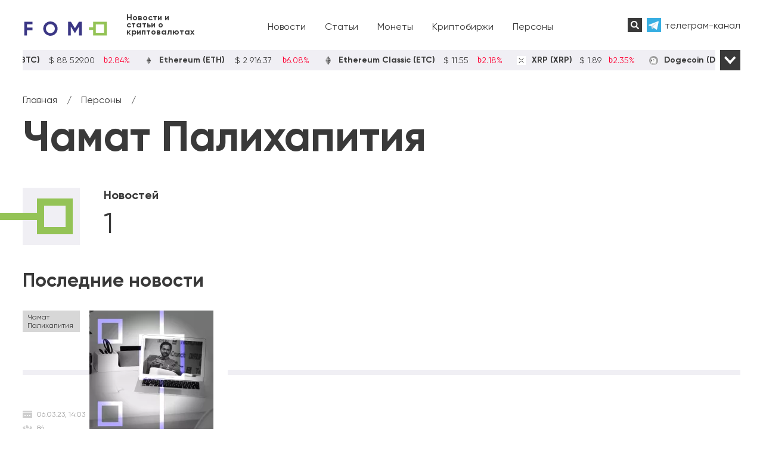

--- FILE ---
content_type: text/html; charset=UTF-8
request_url: https://fomo.press/persons/chamat-palihapitiya
body_size: 10182
content:
<!DOCTYPE html>
<html prefix="og: https://ogp.me/ns#" lang="ru">
<head>
    <meta charset="utf-8" />
    <meta name="viewport" content="width=device-width, initial-scale=1">
    <title>Чамат Палихапития: новости криптовалют персоны</title><link rel="stylesheet" href="https://fomo.press/wp-content/cache/min/1/1815d4615b6617c512838b49cd4e750a.css" media="all" data-minify="1" />    <meta name="description" content="Последние новости о Чамат Палихапития. Информация о его вкладе в развитие криптовалюты, блокчейна и NFT технологий, отношение к современным технологиям, высказывания и действия, влияющие на рынок крипты." />    <meta property="og:type" content="article" /><meta property="og:url" content="https://fomo.press/persons/chamat-palihapitiya" /><meta property="og:title" content="Чамат Палихапития: новости криптовалют персоны" /><meta property="og:description" content="Последние новости о Чамат Палихапития. Информация о его вкладе в развитие криптовалюты, блокчейна и NFT технологий, отношение к современным технологиям, высказывания и действия, влияющие на рынок крипты." /><meta property="og:image" content="https://fomo.press/wp-content/themes/fomo/img/fomo.jpg" />    <link rel="canonical" href="https://fomo.press/persons/chamat-palihapitiya" />    
    <link rel="icon" href="https://fomo.press/favicon.svg" type="image/svg+xml">
    <meta name='robots' content='max-image-preview:large' />
<style id='wp-img-auto-sizes-contain-inline-css' type='text/css'>
img:is([sizes=auto i],[sizes^="auto," i]){contain-intrinsic-size:3000px 1500px}
/*# sourceURL=wp-img-auto-sizes-contain-inline-css */
</style>
<style id='classic-theme-styles-inline-css' type='text/css'>
/*! This file is auto-generated */
.wp-block-button__link{color:#fff;background-color:#32373c;border-radius:9999px;box-shadow:none;text-decoration:none;padding:calc(.667em + 2px) calc(1.333em + 2px);font-size:1.125em}.wp-block-file__button{background:#32373c;color:#fff;text-decoration:none}
/*# sourceURL=/wp-includes/css/classic-themes.min.css */
</style>










<script type="text/javascript" src="https://fomo.press/wp-includes/js/jquery/jquery.min.js" id="jquery-core-js"></script>
<script type="text/javascript" id="seo-automated-link-building-js-extra">
/* <![CDATA[ */
var seoAutomatedLinkBuilding = {"ajaxUrl":"https://fomo.press/wp-admin/admin-ajax.php"};
//# sourceURL=seo-automated-link-building-js-extra
/* ]]> */
</script>
<script data-minify="1" type="text/javascript" src="https://fomo.press/wp-content/cache/min/1/wp-content/plugins/seo-automated-link-building/js/seo-automated-link-building.js?ver=1763653790" id="seo-automated-link-building-js"></script>
<style>.pseudo-clearfy-link { color: #008acf; cursor: pointer;}.pseudo-clearfy-link:hover { text-decoration: none;}</style>
<link rel="preload" as="font" href="https://fomo.press/wp-content/themes/fomo/fonts/Gilroy-Regular.woff" crossorigin>
<link rel="preload" as="font" href="https://fomo.press/wp-content/themes/fomo/fonts/Gilroy-Regular.ttf" crossorigin>
<link rel="preload" as="font" href="https://fomo.press/wp-content/themes/fomo/fonts/Gilroy-Bold.woff" crossorigin>
<link rel="preload" as="font" href="https://fomo.press/wp-content/themes/fomo/fonts/Gilroy-Bold.ttf" crossorigin><style type="text/css">.broken_link, a.broken_link {
	text-decoration: line-through;
}</style><noscript><style id="rocket-lazyload-nojs-css">.rll-youtube-player, [data-lazy-src]{display:none !important;}</style></noscript>    <!-- Yandex.Metrika counter --> <script type="text/javascript" > (function(m,e,t,r,i,k,a){m[i]=m[i]||function(){(m[i].a=m[i].a||[]).push(arguments)}; m[i].l=1*new Date(); for (var j = 0; j < document.scripts.length; j++) {if (document.scripts[j].src === r) { return; }} k=e.createElement(t),a=e.getElementsByTagName(t)[0],k.async=1,k.src=r,a.parentNode.insertBefore(k,a)}) (window, document, "script", "https://mc.yandex.ru/metrika/tag.js", "ym"); ym(90066100, "init", { clickmap:true, trackLinks:true, accurateTrackBounce:true, webvisor:true, trackHash:true }); </script> <noscript><div><img src="https://mc.yandex.ru/watch/90066100" style="position:absolute; left:-9999px;" alt="" /></div></noscript> <!-- /Yandex.Metrika counter -->
	<meta name="yandex-verification" content="42ad736287583492" />
	<meta name="google-site-verification" content="ev8-Ay_KfNz042zvOpAMPksWEj3Ow5y_7DTycBxQao8" />
<style id='global-styles-inline-css' type='text/css'>
:root{--wp--preset--aspect-ratio--square: 1;--wp--preset--aspect-ratio--4-3: 4/3;--wp--preset--aspect-ratio--3-4: 3/4;--wp--preset--aspect-ratio--3-2: 3/2;--wp--preset--aspect-ratio--2-3: 2/3;--wp--preset--aspect-ratio--16-9: 16/9;--wp--preset--aspect-ratio--9-16: 9/16;--wp--preset--color--black: #000000;--wp--preset--color--cyan-bluish-gray: #abb8c3;--wp--preset--color--white: #ffffff;--wp--preset--color--pale-pink: #f78da7;--wp--preset--color--vivid-red: #cf2e2e;--wp--preset--color--luminous-vivid-orange: #ff6900;--wp--preset--color--luminous-vivid-amber: #fcb900;--wp--preset--color--light-green-cyan: #7bdcb5;--wp--preset--color--vivid-green-cyan: #00d084;--wp--preset--color--pale-cyan-blue: #8ed1fc;--wp--preset--color--vivid-cyan-blue: #0693e3;--wp--preset--color--vivid-purple: #9b51e0;--wp--preset--gradient--vivid-cyan-blue-to-vivid-purple: linear-gradient(135deg,rgb(6,147,227) 0%,rgb(155,81,224) 100%);--wp--preset--gradient--light-green-cyan-to-vivid-green-cyan: linear-gradient(135deg,rgb(122,220,180) 0%,rgb(0,208,130) 100%);--wp--preset--gradient--luminous-vivid-amber-to-luminous-vivid-orange: linear-gradient(135deg,rgb(252,185,0) 0%,rgb(255,105,0) 100%);--wp--preset--gradient--luminous-vivid-orange-to-vivid-red: linear-gradient(135deg,rgb(255,105,0) 0%,rgb(207,46,46) 100%);--wp--preset--gradient--very-light-gray-to-cyan-bluish-gray: linear-gradient(135deg,rgb(238,238,238) 0%,rgb(169,184,195) 100%);--wp--preset--gradient--cool-to-warm-spectrum: linear-gradient(135deg,rgb(74,234,220) 0%,rgb(151,120,209) 20%,rgb(207,42,186) 40%,rgb(238,44,130) 60%,rgb(251,105,98) 80%,rgb(254,248,76) 100%);--wp--preset--gradient--blush-light-purple: linear-gradient(135deg,rgb(255,206,236) 0%,rgb(152,150,240) 100%);--wp--preset--gradient--blush-bordeaux: linear-gradient(135deg,rgb(254,205,165) 0%,rgb(254,45,45) 50%,rgb(107,0,62) 100%);--wp--preset--gradient--luminous-dusk: linear-gradient(135deg,rgb(255,203,112) 0%,rgb(199,81,192) 50%,rgb(65,88,208) 100%);--wp--preset--gradient--pale-ocean: linear-gradient(135deg,rgb(255,245,203) 0%,rgb(182,227,212) 50%,rgb(51,167,181) 100%);--wp--preset--gradient--electric-grass: linear-gradient(135deg,rgb(202,248,128) 0%,rgb(113,206,126) 100%);--wp--preset--gradient--midnight: linear-gradient(135deg,rgb(2,3,129) 0%,rgb(40,116,252) 100%);--wp--preset--font-size--small: 13px;--wp--preset--font-size--medium: 20px;--wp--preset--font-size--large: 36px;--wp--preset--font-size--x-large: 42px;--wp--preset--spacing--20: 0.44rem;--wp--preset--spacing--30: 0.67rem;--wp--preset--spacing--40: 1rem;--wp--preset--spacing--50: 1.5rem;--wp--preset--spacing--60: 2.25rem;--wp--preset--spacing--70: 3.38rem;--wp--preset--spacing--80: 5.06rem;--wp--preset--shadow--natural: 6px 6px 9px rgba(0, 0, 0, 0.2);--wp--preset--shadow--deep: 12px 12px 50px rgba(0, 0, 0, 0.4);--wp--preset--shadow--sharp: 6px 6px 0px rgba(0, 0, 0, 0.2);--wp--preset--shadow--outlined: 6px 6px 0px -3px rgb(255, 255, 255), 6px 6px rgb(0, 0, 0);--wp--preset--shadow--crisp: 6px 6px 0px rgb(0, 0, 0);}:where(.is-layout-flex){gap: 0.5em;}:where(.is-layout-grid){gap: 0.5em;}body .is-layout-flex{display: flex;}.is-layout-flex{flex-wrap: wrap;align-items: center;}.is-layout-flex > :is(*, div){margin: 0;}body .is-layout-grid{display: grid;}.is-layout-grid > :is(*, div){margin: 0;}:where(.wp-block-columns.is-layout-flex){gap: 2em;}:where(.wp-block-columns.is-layout-grid){gap: 2em;}:where(.wp-block-post-template.is-layout-flex){gap: 1.25em;}:where(.wp-block-post-template.is-layout-grid){gap: 1.25em;}.has-black-color{color: var(--wp--preset--color--black) !important;}.has-cyan-bluish-gray-color{color: var(--wp--preset--color--cyan-bluish-gray) !important;}.has-white-color{color: var(--wp--preset--color--white) !important;}.has-pale-pink-color{color: var(--wp--preset--color--pale-pink) !important;}.has-vivid-red-color{color: var(--wp--preset--color--vivid-red) !important;}.has-luminous-vivid-orange-color{color: var(--wp--preset--color--luminous-vivid-orange) !important;}.has-luminous-vivid-amber-color{color: var(--wp--preset--color--luminous-vivid-amber) !important;}.has-light-green-cyan-color{color: var(--wp--preset--color--light-green-cyan) !important;}.has-vivid-green-cyan-color{color: var(--wp--preset--color--vivid-green-cyan) !important;}.has-pale-cyan-blue-color{color: var(--wp--preset--color--pale-cyan-blue) !important;}.has-vivid-cyan-blue-color{color: var(--wp--preset--color--vivid-cyan-blue) !important;}.has-vivid-purple-color{color: var(--wp--preset--color--vivid-purple) !important;}.has-black-background-color{background-color: var(--wp--preset--color--black) !important;}.has-cyan-bluish-gray-background-color{background-color: var(--wp--preset--color--cyan-bluish-gray) !important;}.has-white-background-color{background-color: var(--wp--preset--color--white) !important;}.has-pale-pink-background-color{background-color: var(--wp--preset--color--pale-pink) !important;}.has-vivid-red-background-color{background-color: var(--wp--preset--color--vivid-red) !important;}.has-luminous-vivid-orange-background-color{background-color: var(--wp--preset--color--luminous-vivid-orange) !important;}.has-luminous-vivid-amber-background-color{background-color: var(--wp--preset--color--luminous-vivid-amber) !important;}.has-light-green-cyan-background-color{background-color: var(--wp--preset--color--light-green-cyan) !important;}.has-vivid-green-cyan-background-color{background-color: var(--wp--preset--color--vivid-green-cyan) !important;}.has-pale-cyan-blue-background-color{background-color: var(--wp--preset--color--pale-cyan-blue) !important;}.has-vivid-cyan-blue-background-color{background-color: var(--wp--preset--color--vivid-cyan-blue) !important;}.has-vivid-purple-background-color{background-color: var(--wp--preset--color--vivid-purple) !important;}.has-black-border-color{border-color: var(--wp--preset--color--black) !important;}.has-cyan-bluish-gray-border-color{border-color: var(--wp--preset--color--cyan-bluish-gray) !important;}.has-white-border-color{border-color: var(--wp--preset--color--white) !important;}.has-pale-pink-border-color{border-color: var(--wp--preset--color--pale-pink) !important;}.has-vivid-red-border-color{border-color: var(--wp--preset--color--vivid-red) !important;}.has-luminous-vivid-orange-border-color{border-color: var(--wp--preset--color--luminous-vivid-orange) !important;}.has-luminous-vivid-amber-border-color{border-color: var(--wp--preset--color--luminous-vivid-amber) !important;}.has-light-green-cyan-border-color{border-color: var(--wp--preset--color--light-green-cyan) !important;}.has-vivid-green-cyan-border-color{border-color: var(--wp--preset--color--vivid-green-cyan) !important;}.has-pale-cyan-blue-border-color{border-color: var(--wp--preset--color--pale-cyan-blue) !important;}.has-vivid-cyan-blue-border-color{border-color: var(--wp--preset--color--vivid-cyan-blue) !important;}.has-vivid-purple-border-color{border-color: var(--wp--preset--color--vivid-purple) !important;}.has-vivid-cyan-blue-to-vivid-purple-gradient-background{background: var(--wp--preset--gradient--vivid-cyan-blue-to-vivid-purple) !important;}.has-light-green-cyan-to-vivid-green-cyan-gradient-background{background: var(--wp--preset--gradient--light-green-cyan-to-vivid-green-cyan) !important;}.has-luminous-vivid-amber-to-luminous-vivid-orange-gradient-background{background: var(--wp--preset--gradient--luminous-vivid-amber-to-luminous-vivid-orange) !important;}.has-luminous-vivid-orange-to-vivid-red-gradient-background{background: var(--wp--preset--gradient--luminous-vivid-orange-to-vivid-red) !important;}.has-very-light-gray-to-cyan-bluish-gray-gradient-background{background: var(--wp--preset--gradient--very-light-gray-to-cyan-bluish-gray) !important;}.has-cool-to-warm-spectrum-gradient-background{background: var(--wp--preset--gradient--cool-to-warm-spectrum) !important;}.has-blush-light-purple-gradient-background{background: var(--wp--preset--gradient--blush-light-purple) !important;}.has-blush-bordeaux-gradient-background{background: var(--wp--preset--gradient--blush-bordeaux) !important;}.has-luminous-dusk-gradient-background{background: var(--wp--preset--gradient--luminous-dusk) !important;}.has-pale-ocean-gradient-background{background: var(--wp--preset--gradient--pale-ocean) !important;}.has-electric-grass-gradient-background{background: var(--wp--preset--gradient--electric-grass) !important;}.has-midnight-gradient-background{background: var(--wp--preset--gradient--midnight) !important;}.has-small-font-size{font-size: var(--wp--preset--font-size--small) !important;}.has-medium-font-size{font-size: var(--wp--preset--font-size--medium) !important;}.has-large-font-size{font-size: var(--wp--preset--font-size--large) !important;}.has-x-large-font-size{font-size: var(--wp--preset--font-size--x-large) !important;}
/*# sourceURL=global-styles-inline-css */
</style>
<style id='mcw-custom-inline-css' type='text/css'>
#mcw-463 .cc-coin { color: #393939; } #mcw-463 .cc-ticker { background-color: #f0eff4; }
/*# sourceURL=mcw-custom-inline-css */
</style>
</head>
<body class="archive archive-news" itemscope="itemscope" itemtype="https://schema.org/WebPage">
<div class="header" itemscope itemtype="https://schema.org/WPHeader">
    <div class="wrapper">
        <div class="header-item header-logo">
                    <a itemprop="url" href="/" title="fomo.press">
                <img width="144" height="24" class="logo" src="data:image/svg+xml,%3Csvg%20xmlns='http://www.w3.org/2000/svg'%20viewBox='0%200%20144%2024'%3E%3C/svg%3E" alt="fomo.press" data-lazy-src="https://fomo.press/wp-content/themes/fomo/img/logo.svg"><noscript><img width="144" height="24" class="logo" src="https://fomo.press/wp-content/themes/fomo/img/logo.svg" alt="fomo.press"></noscript>
                <span class="slogan">Новости и статьи о криптовалютах</span>
            </a>
                </div>
        <div class="header-item header-menu" itemscope itemtype="https://schema.org/SiteNavigationElement">
            <div class="menu-topmenu-container"><ul id="menu-topmenu" class="menu"><li itemprop="name"><a itemprop="url" href="https://fomo.press/news">Новости</a></li>
<li itemprop="name"><a itemprop="url" href="https://fomo.press/posts">Статьи</a></li>
<li itemprop="name"><a itemprop="url" href="https://fomo.press/coins">Монеты</a></li>
<li itemprop="name"><a itemprop="url" href="https://fomo.press/exchanges">Криптобиржи</a></li>
<li itemprop="name"><a itemprop="url" href="https://fomo.press/persons">Персоны</a></li>
<li itemprop="name"><a itemprop="url" href="https://fomo.press/organizations">Организации</a></li>
<li itemprop="name"><a itemprop="url" href="https://fomo.press/countries">Страны</a></li>
</ul></div>        </div>
        <div class="header-search">
            <form role="search" method="get" class="search-form" action="https://fomo.press/">
                <input class="search-form__input" type="text" value="" name="s" id="s" placeholder="Поиск..." autocomplete="off" />
                <input class="submit" type="submit" value="Поиск" />
            </form>
        </div>
        <div class="header-social social-icons">
                    <a class="social-tg" target="_blank" href="https://t.me/fomopress">телеграм-канал</a>
                </div>
    </div>
</div>
<div class="wrapper coins-widget">
    <div class="cryptoboxes" id="mcw-463" data-realtime="on"><div class="mcw-ticker mcw-ticker-1 mcw-same" data-speed="70"><div class="cc-ticker mcw-custom-theme"><div class="cc-stats"><div class="cc-coin"><div><img class="coin-img" alt="bitcoin" src="data:image/svg+xml,%3Csvg%20xmlns='http://www.w3.org/2000/svg'%20viewBox='0%200%200%2025'%3E%3C/svg%3E" height="25" data-lazy-src="https://coin-images.coingecko.com/coins/images/1/thumb/bitcoin.png" /><noscript><img class="coin-img" alt="bitcoin" src="https://coin-images.coingecko.com/coins/images/1/thumb/bitcoin.png" height="25" /></noscript></div>Bitcoin (BTC) <span data-price="88529.00000000000000" data-live-price="bitcoin" data-rate="1" data-currency="USD" style="width: 10ch !important;text-align:center;margin-left:1ch;"><b class="fiat-symbol">$</b> <span>88 529.00</span></span><span data-live-change="BTC" class="mcw-down"><span class="micon-arrow-down"></span> <span>2.84%</span></span></div><div class="cc-coin"><div><img class="coin-img" alt="ethereum" src="data:image/svg+xml,%3Csvg%20xmlns='http://www.w3.org/2000/svg'%20viewBox='0%200%200%2025'%3E%3C/svg%3E" height="25" data-lazy-src="https://coin-images.coingecko.com/coins/images/279/thumb/ethereum.png" /><noscript><img class="coin-img" alt="ethereum" src="https://coin-images.coingecko.com/coins/images/279/thumb/ethereum.png" height="25" /></noscript></div>Ethereum (ETH) <span data-price="2916.36999999999989" data-live-price="ethereum" data-rate="1" data-currency="USD" style="width: 9ch !important;text-align:center;margin-left:1ch;"><b class="fiat-symbol">$</b> <span>2 916.37</span></span><span data-live-change="ETH" class="mcw-down"><span class="micon-arrow-down"></span> <span>6.08%</span></span></div><div class="cc-coin"><div><img class="coin-img" alt="ethereum-classic" src="data:image/svg+xml,%3Csvg%20xmlns='http://www.w3.org/2000/svg'%20viewBox='0%200%200%2025'%3E%3C/svg%3E" height="25" data-lazy-src="https://coin-images.coingecko.com/coins/images/453/thumb/ethereum-classic-logo.png" /><noscript><img class="coin-img" alt="ethereum-classic" src="https://coin-images.coingecko.com/coins/images/453/thumb/ethereum-classic-logo.png" height="25" /></noscript></div>Ethereum Classic (ETC) <span data-price="11.55000000000000" data-live-price="ethereum-classic" data-rate="1" data-currency="USD" style="width: 6ch !important;text-align:center;margin-left:1ch;"><b class="fiat-symbol">$</b> <span>11.55</span></span><span data-live-change="ETC" class="mcw-down"><span class="micon-arrow-down"></span> <span>2.18%</span></span></div><div class="cc-coin"><div><img class="coin-img" alt="xrp" src="data:image/svg+xml,%3Csvg%20xmlns='http://www.w3.org/2000/svg'%20viewBox='0%200%200%2025'%3E%3C/svg%3E" height="25" data-lazy-src="https://coin-images.coingecko.com/coins/images/44/thumb/xrp-symbol-white-128.png" /><noscript><img class="coin-img" alt="xrp" src="https://coin-images.coingecko.com/coins/images/44/thumb/xrp-symbol-white-128.png" height="25" /></noscript></div>XRP (XRP) <span data-price="1.89000000000000" data-live-price="ripple" data-rate="1" data-currency="USD" style="width: 5ch !important;text-align:center;margin-left:1ch;"><b class="fiat-symbol">$</b> <span>1.89</span></span><span data-live-change="XRP" class="mcw-down"><span class="micon-arrow-down"></span> <span>2.35%</span></span></div><div class="cc-coin"><div><img class="coin-img" alt="dogecoin" src="data:image/svg+xml,%3Csvg%20xmlns='http://www.w3.org/2000/svg'%20viewBox='0%200%200%2025'%3E%3C/svg%3E" height="25" data-lazy-src="https://coin-images.coingecko.com/coins/images/5/thumb/dogecoin.png" /><noscript><img class="coin-img" alt="dogecoin" src="https://coin-images.coingecko.com/coins/images/5/thumb/dogecoin.png" height="25" /></noscript></div>Dogecoin (DOGE) <span data-price="0.12218300000000" data-live-price="dogecoin" data-rate="1" data-currency="USD" style="width: 9ch !important;text-align:center;margin-left:1ch;"><b class="fiat-symbol">$</b> <span>0.122183</span></span><span data-live-change="DOGE" class="mcw-down"><span class="micon-arrow-down"></span> <span>2.76%</span></span></div><div class="cc-coin"><div><img class="coin-img" alt="cardano" src="data:image/svg+xml,%3Csvg%20xmlns='http://www.w3.org/2000/svg'%20viewBox='0%200%200%2025'%3E%3C/svg%3E" height="25" data-lazy-src="https://coin-images.coingecko.com/coins/images/975/thumb/cardano.png" /><noscript><img class="coin-img" alt="cardano" src="https://coin-images.coingecko.com/coins/images/975/thumb/cardano.png" height="25" /></noscript></div>Cardano (ADA) <span data-price="0.35212700000000" data-live-price="cardano" data-rate="1" data-currency="USD" style="width: 9ch !important;text-align:center;margin-left:1ch;"><b class="fiat-symbol">$</b> <span>0.352127</span></span><span data-live-change="ADA" class="mcw-down"><span class="micon-arrow-down"></span> <span>1.74%</span></span></div><div class="cc-coin"><div><img class="coin-img" alt="solana" src="data:image/svg+xml,%3Csvg%20xmlns='http://www.w3.org/2000/svg'%20viewBox='0%200%200%2025'%3E%3C/svg%3E" height="25" data-lazy-src="https://coin-images.coingecko.com/coins/images/4128/thumb/solana.png" /><noscript><img class="coin-img" alt="solana" src="https://coin-images.coingecko.com/coins/images/4128/thumb/solana.png" height="25" /></noscript></div>Solana (SOL) <span data-price="127.04000000000001" data-live-price="solana" data-rate="1" data-currency="USD" style="width: 7ch !important;text-align:center;margin-left:1ch;"><b class="fiat-symbol">$</b> <span>127.04</span></span><span data-live-change="SOL" class="mcw-down"><span class="micon-arrow-down"></span> <span>1.64%</span></span></div><div class="cc-coin"><div><img class="coin-img" alt="polkadot" src="data:image/svg+xml,%3Csvg%20xmlns='http://www.w3.org/2000/svg'%20viewBox='0%200%200%2025'%3E%3C/svg%3E" height="25" data-lazy-src="https://coin-images.coingecko.com/coins/images/12171/thumb/polkadot.jpg" /><noscript><img class="coin-img" alt="polkadot" src="https://coin-images.coingecko.com/coins/images/12171/thumb/polkadot.jpg" height="25" /></noscript></div>Polkadot (DOT) <span data-price="1.91000000000000" data-live-price="polkadot" data-rate="1" data-currency="USD" style="width: 5ch !important;text-align:center;margin-left:1ch;"><b class="fiat-symbol">$</b> <span>1.91</span></span><span data-live-change="DOT" class="mcw-down"><span class="micon-arrow-down"></span> <span>3.42%</span></span></div><div class="cc-coin"><div><img class="coin-img" alt="litecoin" src="data:image/svg+xml,%3Csvg%20xmlns='http://www.w3.org/2000/svg'%20viewBox='0%200%200%2025'%3E%3C/svg%3E" height="25" data-lazy-src="https://coin-images.coingecko.com/coins/images/2/thumb/litecoin.png" /><noscript><img class="coin-img" alt="litecoin" src="https://coin-images.coingecko.com/coins/images/2/thumb/litecoin.png" height="25" /></noscript></div>Litecoin (LTC) <span data-price="67.63000000000000" data-live-price="litecoin" data-rate="1" data-currency="USD" style="width: 6ch !important;text-align:center;margin-left:1ch;"><b class="fiat-symbol">$</b> <span>67.63</span></span><span data-live-change="LTC" class="mcw-down"><span class="micon-arrow-down"></span> <span>2.91%</span></span></div><div class="cc-coin"><div><img class="coin-img" alt="tron" src="data:image/svg+xml,%3Csvg%20xmlns='http://www.w3.org/2000/svg'%20viewBox='0%200%200%2025'%3E%3C/svg%3E" height="25" data-lazy-src="https://coin-images.coingecko.com/coins/images/1094/thumb/tron-logo.png" /><noscript><img class="coin-img" alt="tron" src="https://coin-images.coingecko.com/coins/images/1094/thumb/tron-logo.png" height="25" /></noscript></div>TRON (TRX) <span data-price="0.29504900000000" data-live-price="tron" data-rate="1" data-currency="USD" style="width: 9ch !important;text-align:center;margin-left:1ch;"><b class="fiat-symbol">$</b> <span>0.295049</span></span><span data-live-change="TRX" class="mcw-down"><span class="micon-arrow-down"></span> <span>2.43%</span></span></div><div class="cc-coin"><div><img class="coin-img" alt="cosmos" src="data:image/svg+xml,%3Csvg%20xmlns='http://www.w3.org/2000/svg'%20viewBox='0%200%200%2025'%3E%3C/svg%3E" height="25" data-lazy-src="https://coin-images.coingecko.com/coins/images/1481/thumb/cosmos_hub.png" /><noscript><img class="coin-img" alt="cosmos" src="https://coin-images.coingecko.com/coins/images/1481/thumb/cosmos_hub.png" height="25" /></noscript></div>Cosmos Hub (ATOM) <span data-price="2.36000000000000" data-live-price="cosmos-hub" data-rate="1" data-currency="USD" style="width: 5ch !important;text-align:center;margin-left:1ch;"><b class="fiat-symbol">$</b> <span>2.36</span></span><span data-live-change="ATOM" class="mcw-down"><span class="micon-arrow-down"></span> <span>1.83%</span></span></div><div class="cc-coin"><div><img class="coin-img" alt="near" src="data:image/svg+xml,%3Csvg%20xmlns='http://www.w3.org/2000/svg'%20viewBox='0%200%200%2025'%3E%3C/svg%3E" height="25" data-lazy-src="https://coin-images.coingecko.com/coins/images/10365/thumb/near.jpg" /><noscript><img class="coin-img" alt="near" src="https://coin-images.coingecko.com/coins/images/10365/thumb/near.jpg" height="25" /></noscript></div>NEAR Protocol (NEAR) <span data-price="1.51000000000000" data-live-price="near-protocol" data-rate="1" data-currency="USD" style="width: 5ch !important;text-align:center;margin-left:1ch;"><b class="fiat-symbol">$</b> <span>1.51</span></span><span data-live-change="NEAR" class="mcw-down"><span class="micon-arrow-down"></span> <span>2.62%</span></span></div><div class="cc-coin"><div><img class="coin-img" alt="dash" src="data:image/svg+xml,%3Csvg%20xmlns='http://www.w3.org/2000/svg'%20viewBox='0%200%200%2025'%3E%3C/svg%3E" height="25" data-lazy-src="https://coin-images.coingecko.com/coins/images/19/thumb/dash-logo.png" /><noscript><img class="coin-img" alt="dash" src="https://coin-images.coingecko.com/coins/images/19/thumb/dash-logo.png" height="25" /></noscript></div>Dash (DASH) <span data-price="68.91000000000000" data-live-price="dash" data-rate="1" data-currency="USD" style="width: 6ch !important;text-align:center;margin-left:1ch;"><b class="fiat-symbol">$</b> <span>68.91</span></span><span data-live-change="DASH" class="mcw-down"><span class="micon-arrow-down"></span> <span>3.89%</span></span></div><div class="cc-coin"><div><img class="coin-img" alt="shiba-inu" src="data:image/svg+xml,%3Csvg%20xmlns='http://www.w3.org/2000/svg'%20viewBox='0%200%200%2025'%3E%3C/svg%3E" height="25" data-lazy-src="https://coin-images.coingecko.com/coins/images/11939/thumb/shiba.png" /><noscript><img class="coin-img" alt="shiba-inu" src="https://coin-images.coingecko.com/coins/images/11939/thumb/shiba.png" height="25" /></noscript></div>Shiba Inu (SHIB) <span data-price="0.00000779000000" data-live-price="shiba-inu" data-rate="1" data-currency="USD" style="width: 9ch !important;text-align:center;margin-left:1ch;"><b class="fiat-symbol">$</b> <span>0.000008</span></span><span data-live-change="SHIB" class="mcw-down"><span class="micon-arrow-down"></span> <span>0.71%</span></span></div></div></div></div></div>    <span class="all-coins-widget-button all-coins-widget-button-open"></span>
    <span class="all-coins-widget-button all-coins-widget-button-close"></span>
</div><div class="section wrapper post-header">
    <ul itemscope itemtype="https://schema.org/BreadcrumbList" class="breadcrumbs"><li itemprop="itemListElement" itemscope itemtype="https://schema.org/ListItem" class="item"><a itemprop="item" href="https://fomo.press" class="link"><span itemprop="name">Главная</span></a><meta itemprop="position" content="1" /></li><li class="separator">/</li><li itemprop="itemListElement" itemscope itemtype="https://schema.org/ListItem" class="item"><a itemprop="item" href="https://fomo.press/persons" class="link"><span itemprop="name">Персоны</span></a><meta itemprop="position" content="2" /></li><li class="separator">/</li></ul>    <h1>Чамат Палихапития</h1>
</div>
<div class="section wrapper persons-info">
        <div class="persons-info-image">
        <span class="persons-info-image-inner"></span>
    </div>
        <div class="persons-info-counts">
        <span class="persons-info-counts-title">Новостей</span>
        <span class="persons-info-counts-count">1</span>
    </div>
    <div class="persons-info-description">
        <p></p>
    </div>
</div>
<div class="section wrapper">
    <span class="another-title">Последние новости</span>
    <div class="news208">
            <div class="news208-item">
            <div class="news208-item-inner">
                <div class="news208-item-info">
                    <div class="tags-info">
                        <span class="tags-info-item person-item">Чамат Палихапития</span>                    </div>
                    <div class="news208-item-info-inner">
                        <span class="news208-item-info-date">06.03.23, 14:03</span>
                        <span class="news208-item-info-view"><div class="post-views content-post post-4860 entry-meta">
				<span class="post-views-count">86</span>
			</div></span>
                    </div>
                </div>
                <div class="news208-item-image">
					                    <img width="208" height="208" src="data:image/svg+xml,%3Csvg%20xmlns='http://www.w3.org/2000/svg'%20viewBox='0%200%20208%20208'%3E%3C/svg%3E" alt="Миллиардер Чамат Палихапития считает, что фондовый рынок находится в наихудшем состоянии за 30 лет" data-lazy-src="https://fomo.press/wp-content/webp-express/webp-images/doc-root/wp-content/uploads/2023/03/3b15d567-c55a-47bd-b0df-7d522176bb09-208x208.jpeg.webp"><noscript><img width="208" height="208" src="https://fomo.press/wp-content/webp-express/webp-images/doc-root/wp-content/uploads/2023/03/3b15d567-c55a-47bd-b0df-7d522176bb09-208x208.jpeg.webp" alt="Миллиардер Чамат Палихапития считает, что фондовый рынок находится в наихудшем состоянии за 30 лет"></noscript>
                </div>
            </div>
            <a href="https://fomo.press/news/milliarder-chamat-palihapitiya-schitaet-chto-fondovyy-rynok-nahoditsya-v-naihudshem-sostoyanii-za-30-let">Миллиардер Чамат Палихапития считает, что фондовый рынок находится в наихудшем состоянии за 30 лет</a>
        </div>
        </div>
</div>
<div itemscope itemtype="https://schema.org/WPFooter" class="footer">
    <div class="wrapper">
        <div class="footer-item footer-menu">
            <div class="menu-footermenu-container"><ul id="menu-footermenu" class="menu"><li itemprop="name"><a itemprop="url" href="https://fomo.press/news">Новости</a></li>
<li itemprop="name"><a itemprop="url" href="https://fomo.press/posts">Статьи</a></li>
<li itemprop="name"><a itemprop="url" href="https://fomo.press/coins">Монеты</a></li>
<li itemprop="name"><a itemprop="url" href="https://fomo.press/exchanges">Криптобиржи</a></li>
<li itemprop="name"><a itemprop="url" href="https://fomo.press/countries">Страны</a></li>
<li itemprop="name"><a itemprop="url" href="https://fomo.press/persons">Персоны</a></li>
<li itemprop="name"><a itemprop="url" href="https://fomo.press/organizations">Организации</a></li>
<li itemprop="name"><a itemprop="url" href="https://fomo.press/press-releases">Пресс-релизы</a></li>
</ul></div>            <div class="footer-bottom">
                
            </div>
        </div>
        <div class="footer-item footer-second">
            <div class="footer-social">
                                    <a class="social-tg" target="_blank" href="https://t.me/fomopress"></a>                        <a class="social-dzen" target="_blank" href="https://zen.yandex.ru/fomopress"></a>            </div>
            <span class="branding">FOMO</span>
        </div>
    </div>
</div>

<span class="menu-open icon-menu"></span>
<span class="menu-close icon-close"></span>
<div class="fadeblock"></div>

<div class="all-coins-widget all-coins-widget-hide">
    <div class="cryptoboxes mcw-table light" id="mcw-465" data-realtime="on"><div class="title-bar">Table</div><table class="mcw-datatable dataTable display nowrap" style="width: 100%" data-length="50" data-total="13596"><thead><tr><th class="col-rank text-left" data-col=rank>#</th><th class="col-name text-left" data-col=name>Монета</th><th class="col-price_usd" data-col=price_usd>Цена</th><th class="col-percent_change_24h" data-col=percent_change_24h>Изменение</th><th class="col-volume_usd_24h" data-col=volume_usd_24h>Объем (24ч)</th><th class="col-market_cap_usd" data-col=market_cap_usd>Капитализация</th><th class="col-weekly" data-col=weekly>Последние 24ч</th></tr></thead><tbody></tbody></table></div></div>

<div class="wrapper">
</div>

<script type="speculationrules">
{"prefetch":[{"source":"document","where":{"and":[{"href_matches":"/*"},{"not":{"href_matches":["/wp-*.php","/wp-admin/*","/wp-content/uploads/*","/wp-content/*","/wp-content/plugins/*","/wp-content/themes/fomo/*","/*\\?(.+)"]}},{"not":{"selector_matches":"a[rel~=\"nofollow\"]"}},{"not":{"selector_matches":".no-prefetch, .no-prefetch a"}}]},"eagerness":"conservative"}]}
</script>
<script>var pseudo_links = document.querySelectorAll(".pseudo-clearfy-link");for (var i=0;i<pseudo_links.length;i++ ) { pseudo_links[i].addEventListener("click", function(e){   window.open( e.target.getAttribute("data-uri") ); }); }</script><script type="text/javascript" id="rocket-browser-checker-js-after">
/* <![CDATA[ */
"use strict";var _createClass=function(){function defineProperties(target,props){for(var i=0;i<props.length;i++){var descriptor=props[i];descriptor.enumerable=descriptor.enumerable||!1,descriptor.configurable=!0,"value"in descriptor&&(descriptor.writable=!0),Object.defineProperty(target,descriptor.key,descriptor)}}return function(Constructor,protoProps,staticProps){return protoProps&&defineProperties(Constructor.prototype,protoProps),staticProps&&defineProperties(Constructor,staticProps),Constructor}}();function _classCallCheck(instance,Constructor){if(!(instance instanceof Constructor))throw new TypeError("Cannot call a class as a function")}var RocketBrowserCompatibilityChecker=function(){function RocketBrowserCompatibilityChecker(options){_classCallCheck(this,RocketBrowserCompatibilityChecker),this.passiveSupported=!1,this._checkPassiveOption(this),this.options=!!this.passiveSupported&&options}return _createClass(RocketBrowserCompatibilityChecker,[{key:"_checkPassiveOption",value:function(self){try{var options={get passive(){return!(self.passiveSupported=!0)}};window.addEventListener("test",null,options),window.removeEventListener("test",null,options)}catch(err){self.passiveSupported=!1}}},{key:"initRequestIdleCallback",value:function(){!1 in window&&(window.requestIdleCallback=function(cb){var start=Date.now();return setTimeout(function(){cb({didTimeout:!1,timeRemaining:function(){return Math.max(0,50-(Date.now()-start))}})},1)}),!1 in window&&(window.cancelIdleCallback=function(id){return clearTimeout(id)})}},{key:"isDataSaverModeOn",value:function(){return"connection"in navigator&&!0===navigator.connection.saveData}},{key:"supportsLinkPrefetch",value:function(){var elem=document.createElement("link");return elem.relList&&elem.relList.supports&&elem.relList.supports("prefetch")&&window.IntersectionObserver&&"isIntersecting"in IntersectionObserverEntry.prototype}},{key:"isSlowConnection",value:function(){return"connection"in navigator&&"effectiveType"in navigator.connection&&("2g"===navigator.connection.effectiveType||"slow-2g"===navigator.connection.effectiveType)}}]),RocketBrowserCompatibilityChecker}();
//# sourceURL=rocket-browser-checker-js-after
/* ]]> */
</script>
<script type="text/javascript" id="rocket-preload-links-js-extra">
/* <![CDATA[ */
var RocketPreloadLinksConfig = {"excludeUris":"/(?:.+/)?feed(?:/(?:.+/?)?)?$|/(?:.+/)?embed/|/(index\\.php/)?wp\\-json(/.*|$)|/refer/|/go/|/recommend/|/recommends/","usesTrailingSlash":"","imageExt":"jpg|jpeg|gif|png|tiff|bmp|webp|avif|pdf|doc|docx|xls|xlsx|php","fileExt":"jpg|jpeg|gif|png|tiff|bmp|webp|avif|pdf|doc|docx|xls|xlsx|php|html|htm","siteUrl":"https://fomo.press","onHoverDelay":"100","rateThrottle":"3"};
//# sourceURL=rocket-preload-links-js-extra
/* ]]> */
</script>
<script type="text/javascript" id="rocket-preload-links-js-after">
/* <![CDATA[ */
(function() {
"use strict";var r="function"==typeof Symbol&&"symbol"==typeof Symbol.iterator?function(e){return typeof e}:function(e){return e&&"function"==typeof Symbol&&e.constructor===Symbol&&e!==Symbol.prototype?"symbol":typeof e},e=function(){function i(e,t){for(var n=0;n<t.length;n++){var i=t[n];i.enumerable=i.enumerable||!1,i.configurable=!0,"value"in i&&(i.writable=!0),Object.defineProperty(e,i.key,i)}}return function(e,t,n){return t&&i(e.prototype,t),n&&i(e,n),e}}();function i(e,t){if(!(e instanceof t))throw new TypeError("Cannot call a class as a function")}var t=function(){function n(e,t){i(this,n),this.browser=e,this.config=t,this.options=this.browser.options,this.prefetched=new Set,this.eventTime=null,this.threshold=1111,this.numOnHover=0}return e(n,[{key:"init",value:function(){!this.browser.supportsLinkPrefetch()||this.browser.isDataSaverModeOn()||this.browser.isSlowConnection()||(this.regex={excludeUris:RegExp(this.config.excludeUris,"i"),images:RegExp(".("+this.config.imageExt+")$","i"),fileExt:RegExp(".("+this.config.fileExt+")$","i")},this._initListeners(this))}},{key:"_initListeners",value:function(e){-1<this.config.onHoverDelay&&document.addEventListener("mouseover",e.listener.bind(e),e.listenerOptions),document.addEventListener("mousedown",e.listener.bind(e),e.listenerOptions),document.addEventListener("touchstart",e.listener.bind(e),e.listenerOptions)}},{key:"listener",value:function(e){var t=e.target.closest("a"),n=this._prepareUrl(t);if(null!==n)switch(e.type){case"mousedown":case"touchstart":this._addPrefetchLink(n);break;case"mouseover":this._earlyPrefetch(t,n,"mouseout")}}},{key:"_earlyPrefetch",value:function(t,e,n){var i=this,r=setTimeout(function(){if(r=null,0===i.numOnHover)setTimeout(function(){return i.numOnHover=0},1e3);else if(i.numOnHover>i.config.rateThrottle)return;i.numOnHover++,i._addPrefetchLink(e)},this.config.onHoverDelay);t.addEventListener(n,function e(){t.removeEventListener(n,e,{passive:!0}),null!==r&&(clearTimeout(r),r=null)},{passive:!0})}},{key:"_addPrefetchLink",value:function(i){return this.prefetched.add(i.href),new Promise(function(e,t){var n=document.createElement("link");n.rel="prefetch",n.href=i.href,n.onload=e,n.onerror=t,document.head.appendChild(n)}).catch(function(){})}},{key:"_prepareUrl",value:function(e){if(null===e||"object"!==(void 0===e?"undefined":r(e))||!1 in e||-1===["http:","https:"].indexOf(e.protocol))return null;var t=e.href.substring(0,this.config.siteUrl.length),n=this._getPathname(e.href,t),i={original:e.href,protocol:e.protocol,origin:t,pathname:n,href:t+n};return this._isLinkOk(i)?i:null}},{key:"_getPathname",value:function(e,t){var n=t?e.substring(this.config.siteUrl.length):e;return n.startsWith("/")||(n="/"+n),this._shouldAddTrailingSlash(n)?n+"/":n}},{key:"_shouldAddTrailingSlash",value:function(e){return this.config.usesTrailingSlash&&!e.endsWith("/")&&!this.regex.fileExt.test(e)}},{key:"_isLinkOk",value:function(e){return null!==e&&"object"===(void 0===e?"undefined":r(e))&&(!this.prefetched.has(e.href)&&e.origin===this.config.siteUrl&&-1===e.href.indexOf("?")&&-1===e.href.indexOf("#")&&!this.regex.excludeUris.test(e.href)&&!this.regex.images.test(e.href))}}],[{key:"run",value:function(){"undefined"!=typeof RocketPreloadLinksConfig&&new n(new RocketBrowserCompatibilityChecker({capture:!0,passive:!0}),RocketPreloadLinksConfig).init()}}]),n}();t.run();
}());

//# sourceURL=rocket-preload-links-js-after
/* ]]> */
</script>
<script type="text/javascript" src="https://fomo.press/wp-content/plugins/wp-featherlight/js/wpFeatherlight.pkgd.min.js" id="wp-featherlight-js"></script>
<script data-minify="1" type="text/javascript" src="https://fomo.press/wp-content/cache/min/1/wp-content/plugins/massive-cryptocurrency-widgets/assets/public/js/socket.io.js?ver=1763640101" id="mcw-crypto-socket-io-js"></script>
<script type="text/javascript" src="https://fomo.press/wp-content/plugins/massive-cryptocurrency-widgets/assets/public/js/selectize.min.js" id="mcw-crypto-select-js"></script>
<script type="text/javascript" id="mcw-crypto-common-js-extra">
/* <![CDATA[ */
var mcw = {"url":"https://fomo.press/wp-content/plugins/massive-cryptocurrency-widgets/","ajax_url":"https://fomo.press/wp-admin/admin-ajax.php","currency_format":{"USD":{"iso":"USD","symbol":"$","position":"{symbol}{space}{price}","thousands_sep":" ","decimals_sep":".","decimals":"2"},"EUR":{"iso":"EUR","symbol":"\u20ac","position":"{symbol}{space}{price}","thousands_sep":" ","decimals_sep":".","decimals":"2"},"RUB":{"iso":"RUB","symbol":"\u20bd","position":"{symbol}{space}{price}","thousands_sep":" ","decimals_sep":".","decimals":"2"}},"default_currency_format":{"iso":"USD","symbol":"","position":"{symbol}{price}","thousands_sep":" ","decimals_sep":".","decimals":"2"},"text":{"previous":"\u041f\u0440\u0435\u0434\u044b\u0434\u0443\u0449\u0430\u044f","next":"\u0421\u043b\u0435\u0434\u0443\u044e\u0449\u0430\u044f","lengthmenu":"\u041c\u043e\u043d\u0435\u0442 \u043d\u0430 \u0441\u0442\u0440\u0430\u043d\u0438\u0446\u0443: _MENU_"},"api":"coingecko"};
//# sourceURL=mcw-crypto-common-js-extra
/* ]]> */
</script>
<script type="text/javascript" src="https://fomo.press/wp-content/plugins/massive-cryptocurrency-widgets/assets/public/js/common.min.js" id="mcw-crypto-common-js"></script>
<script>window.lazyLoadOptions=[{elements_selector:"img[data-lazy-src],.rocket-lazyload",data_src:"lazy-src",data_srcset:"lazy-srcset",data_sizes:"lazy-sizes",class_loading:"lazyloading",class_loaded:"lazyloaded",threshold:300,callback_loaded:function(element){if(element.tagName==="IFRAME"&&element.dataset.rocketLazyload=="fitvidscompatible"){if(element.classList.contains("lazyloaded")){if(typeof window.jQuery!="undefined"){if(jQuery.fn.fitVids){jQuery(element).parent().fitVids()}}}}}},{elements_selector:".rocket-lazyload",data_src:"lazy-src",data_srcset:"lazy-srcset",data_sizes:"lazy-sizes",class_loading:"lazyloading",class_loaded:"lazyloaded",threshold:300,}];window.addEventListener('LazyLoad::Initialized',function(e){var lazyLoadInstance=e.detail.instance;if(window.MutationObserver){var observer=new MutationObserver(function(mutations){var image_count=0;var iframe_count=0;var rocketlazy_count=0;mutations.forEach(function(mutation){for(var i=0;i<mutation.addedNodes.length;i++){if(typeof mutation.addedNodes[i].getElementsByTagName!=='function'){continue}
if(typeof mutation.addedNodes[i].getElementsByClassName!=='function'){continue}
images=mutation.addedNodes[i].getElementsByTagName('img');is_image=mutation.addedNodes[i].tagName=="IMG";iframes=mutation.addedNodes[i].getElementsByTagName('iframe');is_iframe=mutation.addedNodes[i].tagName=="IFRAME";rocket_lazy=mutation.addedNodes[i].getElementsByClassName('rocket-lazyload');image_count+=images.length;iframe_count+=iframes.length;rocketlazy_count+=rocket_lazy.length;if(is_image){image_count+=1}
if(is_iframe){iframe_count+=1}}});if(image_count>0||iframe_count>0||rocketlazy_count>0){lazyLoadInstance.update()}});var b=document.getElementsByTagName("body")[0];var config={childList:!0,subtree:!0};observer.observe(b,config)}},!1)</script><script data-no-minify="1" async src="https://fomo.press/wp-content/plugins/wp-rocket/assets/js/lazyload/17.5/lazyload.min.js"></script>
<!--<script src="https://ajax.googleapis.com/ajax/libs/jquery/1.11.1/jquery.min.js"></script>-->
<script data-minify="1" src="https://fomo.press/wp-content/cache/min/1/wp-content/themes/fomo/js/menu.js?ver=1763640101"></script>
<script data-minify="1" src="https://fomo.press/wp-content/cache/min/1/wp-content/themes/fomo/js/footerscripts.js?ver=1763640101"></script>

</body>
</html>
<!-- This website is like a Rocket, isn't it? Performance optimized by WP Rocket. Learn more: https://wp-rocket.me - Debug: cached@1769000875 -->

--- FILE ---
content_type: image/svg+xml
request_url: https://fomo.press/wp-content/themes/fomo/img/icon-views.svg
body_size: 463
content:
<svg id="icon_-_views" data-name="icon - views" xmlns="http://www.w3.org/2000/svg" xmlns:xlink="http://www.w3.org/1999/xlink" width="16" height="16" viewBox="0 0 16 16">
  <defs>
    <clipPath id="clip-path">
      <rect id="Rectangle_957" data-name="Rectangle 957" width="16" height="16" fill="none"/>
    </clipPath>
  </defs>
  <g id="Group_10126" data-name="Group 10126" opacity="0.5" clip-path="url(#clip-path)">
    <path id="Path_10184" data-name="Path 10184" d="M5.15,5.73A2.92,2.92,0,0,1,6.89,3.06a11.5,11.5,0,0,1,1.18-.07,1.34,1.34,0,0,1,.2.01,1.9,1.9,0,0,0-.2.85,2.006,2.006,0,0,0,2,2,1.892,1.892,0,0,0,.91-.23.41.41,0,0,1,.01.11,2.92,2.92,0,0,1-5.84,0" fill="#393939"/>
    <path id="Path_10185" data-name="Path 10185" d="M16,7.56a9.155,9.155,0,0,1-15.86,0A9.171,9.171,0,0,1,3.36,4.29a5.276,5.276,0,0,0-.21,1.44,4.92,4.92,0,0,0,9.84,0,5.276,5.276,0,0,0-.21-1.44A9.171,9.171,0,0,1,16,7.56" fill="#393939"/>
  </g>
</svg>


--- FILE ---
content_type: application/javascript
request_url: https://fomo.press/wp-content/cache/min/1/wp-content/themes/fomo/js/footerscripts.js?ver=1763640101
body_size: 788
content:
jQuery(document).ready(function($){function tocScroll(){$(".lwptoc a").on("click",function(e){e.preventDefault();var anchor=$(this).attr('href');$('html, body').stop().animate({scrollTop:$(anchor).offset().top-30},800)})}
var icount=0;function tocFixed(){var $scrollingBanner=$('div[data-page='+icount+'] .content-toc');var $footer=$('div[data-page='+icount+'] .perelink');var $BannerOffsetTop=25;$(window).scroll(function(){if($scrollingBanner.length>0){if($(window).scrollTop()<($footer.offset().top-320)){$BannerOffsetTop=$scrollingBanner.offset().top-parseInt($scrollingBanner.css('marginTop'),0);if($(window).scrollTop()>$BannerOffsetTop){$scrollingBanner.stop().animate({"marginTop":($(window).scrollTop()-$BannerOffsetTop+25)+"px"},0)}else{$scrollingBanner.stop().animate({"marginTop":25},0)}}}});icount++}
function tocCurrent(){if($(".content-toc").length>0){var lastId,menuItems=$('.content-toc').find("a"),scrollItems=menuItems.map(function(){var item=$($(this).attr("href"));if(item.length){return item}});$(window).scroll(function(){var st=$(window).scrollTop(),fromTop=st+100,cur=scrollItems.map(function(){if($(this).offset().top<fromTop)return this});cur=cur[cur.length-1];var id=cur&&cur.length?cur[0].id:"";if(lastId!==id){lastId=id;menuItems.parent().removeClass("current");$("a[href='#"+id+"']").parent().addClass("current")}})}}
window.almOnLoad=function(alm){tocCurrent();tocScroll();if($('div[data-page='+icount+'] .content-toc')==1){tocFixed()}else{setTimeout(tocFixed,3000)}};window.almComplete=function(alm){tocCurrent();tocScroll();tocFixed()};window.almUrlUpdate=function(permalink,type){ym(90066100,'init',{});ym(90066100,'hit',permalink,{title:ymarr.get(permalink),referer:'https://fomo.press/'});document.title=ymarr.get(permalink)}})